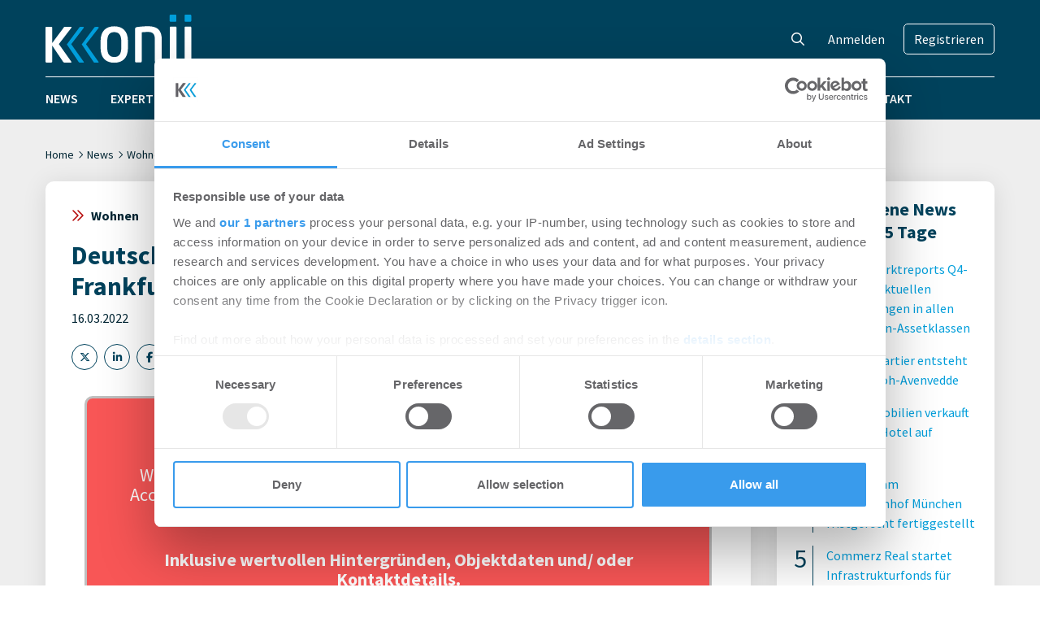

--- FILE ---
content_type: text/html; charset=UTF-8
request_url: https://www.konii.de/news/deutsche-investment-kauft-fur-rund-288-mio-eur-in-frankfurt-und-leipzig-202203166751/
body_size: 17836
content:
<!DOCTYPE html>
<html lang="de" prefix="og: https://ogp.me/ns#">
<head>
    <meta charset="UTF-8" />
	<meta name="viewport" content="width=device-width, initial-scale=1" />
	<script id="CookiebotConfiguration" type="application/json" data-cookieconsent="ignore">
	{
		"Frameworks": {
			"IABTCF2": {
				"AllowedVendors": [755],
				"AllowedGoogleACVendors": [],
				"AllowedPurposes": [],
				"AllowedSpecialPurposes": [],
				"AllowedFeatures": [],
				"AllowedSpecialFeatures": [],
		"VendorRestrictions": []
			}
		}
	}
</script>
<script type="text/javascript" data-cookieconsent="ignore">
	window.dataLayer = window.dataLayer || [];

	function gtag() {
		dataLayer.push(arguments);
	}

	gtag("consent", "default", {
		ad_personalization: "denied",
		ad_storage: "denied",
		ad_user_data: "denied",
		analytics_storage: "denied",
		functionality_storage: "denied",
		personalization_storage: "denied",
		security_storage: "granted",
		wait_for_update: 500,
	});
	gtag("set", "ads_data_redaction", true);
	</script>
<script type="text/javascript"
		id="Cookiebot"
		src="https://consent.cookiebot.com/uc.js"
		data-implementation="wp"
		data-cbid="372d4f9b-a129-4024-a0f7-21aa2e49b384"
			data-framework="TCFv2.2"
							data-blockingmode="auto"
	></script>

<!-- Suchmaschinen-Optimierung durch Rank Math PRO - https://rankmath.com/ -->
<title>Deutsche Investment kauft für rund 28,8 Mio. EUR in Frankfurt und Leipzig - Konii</title>
<meta name="description" content="Deutsche Investment erwirbt das „Two Eleven“ Portfolio aus den Gesellschaften BS Lebenswert GmbH und B‘ Wohnbar GmbH &amp; Co. KG des Münchner"/>
<meta name="robots" content="follow, index, max-snippet:-1, max-video-preview:-1, max-image-preview:large"/>
<link rel="canonical" href="https://www.konii.de/news/deutsche-investment-kauft-fur-rund-288-mio-eur-in-frankfurt-und-leipzig-202203166751/" />
<meta property="og:locale" content="de_DE" />
<meta property="og:type" content="article" />
<meta property="og:title" content="Deutsche Investment kauft für rund 28,8 Mio. EUR in Frankfurt und Leipzig - Konii" />
<meta property="og:description" content="Deutsche Investment erwirbt das „Two Eleven“ Portfolio aus den Gesellschaften BS Lebenswert GmbH und B‘ Wohnbar GmbH &amp; Co. KG des Münchner" />
<meta property="og:url" content="https://www.konii.de/news/deutsche-investment-kauft-fur-rund-288-mio-eur-in-frankfurt-und-leipzig-202203166751/" />
<meta property="og:site_name" content="Konii" />
<meta property="article:tag" content="BNP Paribas Real Estate" />
<meta property="article:tag" content="Deutsche Investment" />
<meta property="article:tag" content="Drees &amp; Sommer" />
<meta property="article:tag" content="Wohnimmobilien" />
<meta property="article:section" content="Wohnen" />
<meta property="article:published_time" content="2022-03-16T08:27:53+01:00" />
<meta name="twitter:card" content="summary_large_image" />
<meta name="twitter:title" content="Deutsche Investment kauft für rund 28,8 Mio. EUR in Frankfurt und Leipzig - Konii" />
<meta name="twitter:description" content="Deutsche Investment erwirbt das „Two Eleven“ Portfolio aus den Gesellschaften BS Lebenswert GmbH und B‘ Wohnbar GmbH &amp; Co. KG des Münchner" />
<meta name="twitter:label1" content="Verfasst von" />
<meta name="twitter:data1" content="Konii Redaktions-Team" />
<meta name="twitter:label2" content="Lesedauer" />
<meta name="twitter:data2" content="1 Minute" />
<script type="application/ld+json" class="rank-math-schema-pro">{"@context":"https://schema.org","@graph":[{"@type":"Organization","@id":"https://www.konii.de/#organization","name":"Konii","logo":{"@type":"ImageObject","@id":"https://www.konii.de/#logo","url":"https://www.konii.de/wp-content/uploads/2023/04/konii-logo.png","contentUrl":"https://www.konii.de/wp-content/uploads/2023/04/konii-logo.png","caption":"Konii","inLanguage":"de","width":"180","height":"84"}},{"@type":"WebSite","@id":"https://www.konii.de/#website","url":"https://www.konii.de","name":"Konii","publisher":{"@id":"https://www.konii.de/#organization"},"inLanguage":"de"},{"@type":"ImageObject","@id":"https://www.konii.de/wp-content/uploads/2023/04/konii-logo.png","url":"https://www.konii.de/wp-content/uploads/2023/04/konii-logo.png","width":"180","height":"84","inLanguage":"de"},{"@type":"WebPage","@id":"https://www.konii.de/news/deutsche-investment-kauft-fur-rund-288-mio-eur-in-frankfurt-und-leipzig-202203166751/#webpage","url":"https://www.konii.de/news/deutsche-investment-kauft-fur-rund-288-mio-eur-in-frankfurt-und-leipzig-202203166751/","name":"Deutsche Investment kauft f\u00fcr rund 28,8 Mio. EUR in Frankfurt und Leipzig - Konii","datePublished":"2022-03-16T08:27:53+01:00","dateModified":"2022-03-16T08:27:53+01:00","isPartOf":{"@id":"https://www.konii.de/#website"},"primaryImageOfPage":{"@id":"https://www.konii.de/wp-content/uploads/2023/04/konii-logo.png"},"inLanguage":"de"},{"@type":"Person","@id":"https://www.konii.de/author/redaktions-team-konii/","name":"Konii Redaktions-Team","url":"https://www.konii.de/author/redaktions-team-konii/","image":{"@type":"ImageObject","@id":"https://secure.gravatar.com/avatar/b1b3bd1a863c0d8c6f5da5a855bd4955014e4c173f68bd9abe2dbf1d822b1ab6?s=96&amp;d=mm&amp;r=g","url":"https://secure.gravatar.com/avatar/b1b3bd1a863c0d8c6f5da5a855bd4955014e4c173f68bd9abe2dbf1d822b1ab6?s=96&amp;d=mm&amp;r=g","caption":"Konii Redaktions-Team","inLanguage":"de"},"worksFor":{"@id":"https://www.konii.de/#organization"}},{"@type":"BlogPosting","headline":"Deutsche Investment kauft f\u00fcr rund 28,8 Mio. EUR in Frankfurt und Leipzig - Konii","datePublished":"2022-03-16T08:27:53+01:00","dateModified":"2022-03-16T08:27:53+01:00","articleSection":"Wohnen","author":{"@id":"https://www.konii.de/author/redaktions-team-konii/","name":"Konii Redaktions-Team"},"publisher":{"@id":"https://www.konii.de/#organization"},"description":"Deutsche Investment erwirbt das \u201eTwo Eleven\u201c Portfolio aus den Gesellschaften BS Lebenswert GmbH und B\u2018 Wohnbar GmbH &amp; Co. KG des M\u00fcnchner","name":"Deutsche Investment kauft f\u00fcr rund 28,8 Mio. EUR in Frankfurt und Leipzig - Konii","@id":"https://www.konii.de/news/deutsche-investment-kauft-fur-rund-288-mio-eur-in-frankfurt-und-leipzig-202203166751/#richSnippet","isPartOf":{"@id":"https://www.konii.de/news/deutsche-investment-kauft-fur-rund-288-mio-eur-in-frankfurt-und-leipzig-202203166751/#webpage"},"image":{"@id":"https://www.konii.de/wp-content/uploads/2023/04/konii-logo.png"},"inLanguage":"de","mainEntityOfPage":{"@id":"https://www.konii.de/news/deutsche-investment-kauft-fur-rund-288-mio-eur-in-frankfurt-und-leipzig-202203166751/#webpage"}}]}</script>
<!-- /Rank Math WordPress SEO Plugin -->

<link rel="alternate" title="oEmbed (JSON)" type="application/json+oembed" href="https://www.konii.de/wp-json/oembed/1.0/embed?url=https%3A%2F%2Fwww.konii.de%2Fnews%2Fdeutsche-investment-kauft-fur-rund-288-mio-eur-in-frankfurt-und-leipzig-202203166751%2F" />
<link rel="alternate" title="oEmbed (XML)" type="text/xml+oembed" href="https://www.konii.de/wp-json/oembed/1.0/embed?url=https%3A%2F%2Fwww.konii.de%2Fnews%2Fdeutsche-investment-kauft-fur-rund-288-mio-eur-in-frankfurt-und-leipzig-202203166751%2F&#038;format=xml" />
		<!-- This site uses the Google Analytics by MonsterInsights plugin v9.11.1 - Using Analytics tracking - https://www.monsterinsights.com/ -->
							<script src="//www.googletagmanager.com/gtag/js?id=G-W9PYWECZ41"  data-cfasync="false" data-wpfc-render="false" type="text/plain" data-cookieconsent="statistics" async></script>
			<script data-cfasync="false" data-wpfc-render="false" type="text/plain" data-cookieconsent="statistics">
				var mi_version = '9.11.1';
				var mi_track_user = true;
				var mi_no_track_reason = '';
								var MonsterInsightsDefaultLocations = {"page_location":"https:\/\/www.konii.de\/news\/deutsche-investment-kauft-fur-rund-288-mio-eur-in-frankfurt-und-leipzig-202203166751\/"};
								if ( typeof MonsterInsightsPrivacyGuardFilter === 'function' ) {
					var MonsterInsightsLocations = (typeof MonsterInsightsExcludeQuery === 'object') ? MonsterInsightsPrivacyGuardFilter( MonsterInsightsExcludeQuery ) : MonsterInsightsPrivacyGuardFilter( MonsterInsightsDefaultLocations );
				} else {
					var MonsterInsightsLocations = (typeof MonsterInsightsExcludeQuery === 'object') ? MonsterInsightsExcludeQuery : MonsterInsightsDefaultLocations;
				}

								var disableStrs = [
										'ga-disable-G-W9PYWECZ41',
									];

				/* Function to detect opted out users */
				function __gtagTrackerIsOptedOut() {
					for (var index = 0; index < disableStrs.length; index++) {
						if (document.cookie.indexOf(disableStrs[index] + '=true') > -1) {
							return true;
						}
					}

					return false;
				}

				/* Disable tracking if the opt-out cookie exists. */
				if (__gtagTrackerIsOptedOut()) {
					for (var index = 0; index < disableStrs.length; index++) {
						window[disableStrs[index]] = true;
					}
				}

				/* Opt-out function */
				function __gtagTrackerOptout() {
					for (var index = 0; index < disableStrs.length; index++) {
						document.cookie = disableStrs[index] + '=true; expires=Thu, 31 Dec 2099 23:59:59 UTC; path=/';
						window[disableStrs[index]] = true;
					}
				}

				if ('undefined' === typeof gaOptout) {
					function gaOptout() {
						__gtagTrackerOptout();
					}
				}
								window.dataLayer = window.dataLayer || [];

				window.MonsterInsightsDualTracker = {
					helpers: {},
					trackers: {},
				};
				if (mi_track_user) {
					function __gtagDataLayer() {
						dataLayer.push(arguments);
					}

					function __gtagTracker(type, name, parameters) {
						if (!parameters) {
							parameters = {};
						}

						if (parameters.send_to) {
							__gtagDataLayer.apply(null, arguments);
							return;
						}

						if (type === 'event') {
														parameters.send_to = monsterinsights_frontend.v4_id;
							var hookName = name;
							if (typeof parameters['event_category'] !== 'undefined') {
								hookName = parameters['event_category'] + ':' + name;
							}

							if (typeof MonsterInsightsDualTracker.trackers[hookName] !== 'undefined') {
								MonsterInsightsDualTracker.trackers[hookName](parameters);
							} else {
								__gtagDataLayer('event', name, parameters);
							}
							
						} else {
							__gtagDataLayer.apply(null, arguments);
						}
					}

					__gtagTracker('js', new Date());
					__gtagTracker('set', {
						'developer_id.dZGIzZG': true,
											});
					if ( MonsterInsightsLocations.page_location ) {
						__gtagTracker('set', MonsterInsightsLocations);
					}
										__gtagTracker('config', 'G-W9PYWECZ41', {"forceSSL":"true","anonymize_ip":"true","link_attribution":"true"} );
										window.gtag = __gtagTracker;										(function () {
						/* https://developers.google.com/analytics/devguides/collection/analyticsjs/ */
						/* ga and __gaTracker compatibility shim. */
						var noopfn = function () {
							return null;
						};
						var newtracker = function () {
							return new Tracker();
						};
						var Tracker = function () {
							return null;
						};
						var p = Tracker.prototype;
						p.get = noopfn;
						p.set = noopfn;
						p.send = function () {
							var args = Array.prototype.slice.call(arguments);
							args.unshift('send');
							__gaTracker.apply(null, args);
						};
						var __gaTracker = function () {
							var len = arguments.length;
							if (len === 0) {
								return;
							}
							var f = arguments[len - 1];
							if (typeof f !== 'object' || f === null || typeof f.hitCallback !== 'function') {
								if ('send' === arguments[0]) {
									var hitConverted, hitObject = false, action;
									if ('event' === arguments[1]) {
										if ('undefined' !== typeof arguments[3]) {
											hitObject = {
												'eventAction': arguments[3],
												'eventCategory': arguments[2],
												'eventLabel': arguments[4],
												'value': arguments[5] ? arguments[5] : 1,
											}
										}
									}
									if ('pageview' === arguments[1]) {
										if ('undefined' !== typeof arguments[2]) {
											hitObject = {
												'eventAction': 'page_view',
												'page_path': arguments[2],
											}
										}
									}
									if (typeof arguments[2] === 'object') {
										hitObject = arguments[2];
									}
									if (typeof arguments[5] === 'object') {
										Object.assign(hitObject, arguments[5]);
									}
									if ('undefined' !== typeof arguments[1].hitType) {
										hitObject = arguments[1];
										if ('pageview' === hitObject.hitType) {
											hitObject.eventAction = 'page_view';
										}
									}
									if (hitObject) {
										action = 'timing' === arguments[1].hitType ? 'timing_complete' : hitObject.eventAction;
										hitConverted = mapArgs(hitObject);
										__gtagTracker('event', action, hitConverted);
									}
								}
								return;
							}

							function mapArgs(args) {
								var arg, hit = {};
								var gaMap = {
									'eventCategory': 'event_category',
									'eventAction': 'event_action',
									'eventLabel': 'event_label',
									'eventValue': 'event_value',
									'nonInteraction': 'non_interaction',
									'timingCategory': 'event_category',
									'timingVar': 'name',
									'timingValue': 'value',
									'timingLabel': 'event_label',
									'page': 'page_path',
									'location': 'page_location',
									'title': 'page_title',
									'referrer' : 'page_referrer',
								};
								for (arg in args) {
																		if (!(!args.hasOwnProperty(arg) || !gaMap.hasOwnProperty(arg))) {
										hit[gaMap[arg]] = args[arg];
									} else {
										hit[arg] = args[arg];
									}
								}
								return hit;
							}

							try {
								f.hitCallback();
							} catch (ex) {
							}
						};
						__gaTracker.create = newtracker;
						__gaTracker.getByName = newtracker;
						__gaTracker.getAll = function () {
							return [];
						};
						__gaTracker.remove = noopfn;
						__gaTracker.loaded = true;
						window['__gaTracker'] = __gaTracker;
					})();
									} else {
										console.log("");
					(function () {
						function __gtagTracker() {
							return null;
						}

						window['__gtagTracker'] = __gtagTracker;
						window['gtag'] = __gtagTracker;
					})();
									}
			</script>
							<!-- / Google Analytics by MonsterInsights -->
		<style id='wp-img-auto-sizes-contain-inline-css' type='text/css'>
img:is([sizes=auto i],[sizes^="auto," i]){contain-intrinsic-size:3000px 1500px}
/*# sourceURL=wp-img-auto-sizes-contain-inline-css */
</style>
<link rel='stylesheet' id='wp-statistics-widgets/blocks-style-css' href='https://www.konii.de/wp-content/plugins/wp-statistics-widgets/assets//css/blocks.css?ver=6.9' type='text/css' media='all' />
<style id='wp-emoji-styles-inline-css' type='text/css'>

	img.wp-smiley, img.emoji {
		display: inline !important;
		border: none !important;
		box-shadow: none !important;
		height: 1em !important;
		width: 1em !important;
		margin: 0 0.07em !important;
		vertical-align: -0.1em !important;
		background: none !important;
		padding: 0 !important;
	}
/*# sourceURL=wp-emoji-styles-inline-css */
</style>
<style id='wp-block-library-inline-css' type='text/css'>
:root{--wp-block-synced-color:#7a00df;--wp-block-synced-color--rgb:122,0,223;--wp-bound-block-color:var(--wp-block-synced-color);--wp-editor-canvas-background:#ddd;--wp-admin-theme-color:#007cba;--wp-admin-theme-color--rgb:0,124,186;--wp-admin-theme-color-darker-10:#006ba1;--wp-admin-theme-color-darker-10--rgb:0,107,160.5;--wp-admin-theme-color-darker-20:#005a87;--wp-admin-theme-color-darker-20--rgb:0,90,135;--wp-admin-border-width-focus:2px}@media (min-resolution:192dpi){:root{--wp-admin-border-width-focus:1.5px}}.wp-element-button{cursor:pointer}:root .has-very-light-gray-background-color{background-color:#eee}:root .has-very-dark-gray-background-color{background-color:#313131}:root .has-very-light-gray-color{color:#eee}:root .has-very-dark-gray-color{color:#313131}:root .has-vivid-green-cyan-to-vivid-cyan-blue-gradient-background{background:linear-gradient(135deg,#00d084,#0693e3)}:root .has-purple-crush-gradient-background{background:linear-gradient(135deg,#34e2e4,#4721fb 50%,#ab1dfe)}:root .has-hazy-dawn-gradient-background{background:linear-gradient(135deg,#faaca8,#dad0ec)}:root .has-subdued-olive-gradient-background{background:linear-gradient(135deg,#fafae1,#67a671)}:root .has-atomic-cream-gradient-background{background:linear-gradient(135deg,#fdd79a,#004a59)}:root .has-nightshade-gradient-background{background:linear-gradient(135deg,#330968,#31cdcf)}:root .has-midnight-gradient-background{background:linear-gradient(135deg,#020381,#2874fc)}:root{--wp--preset--font-size--normal:16px;--wp--preset--font-size--huge:42px}.has-regular-font-size{font-size:1em}.has-larger-font-size{font-size:2.625em}.has-normal-font-size{font-size:var(--wp--preset--font-size--normal)}.has-huge-font-size{font-size:var(--wp--preset--font-size--huge)}.has-text-align-center{text-align:center}.has-text-align-left{text-align:left}.has-text-align-right{text-align:right}.has-fit-text{white-space:nowrap!important}#end-resizable-editor-section{display:none}.aligncenter{clear:both}.items-justified-left{justify-content:flex-start}.items-justified-center{justify-content:center}.items-justified-right{justify-content:flex-end}.items-justified-space-between{justify-content:space-between}.screen-reader-text{border:0;clip-path:inset(50%);height:1px;margin:-1px;overflow:hidden;padding:0;position:absolute;width:1px;word-wrap:normal!important}.screen-reader-text:focus{background-color:#ddd;clip-path:none;color:#444;display:block;font-size:1em;height:auto;left:5px;line-height:normal;padding:15px 23px 14px;text-decoration:none;top:5px;width:auto;z-index:100000}html :where(.has-border-color){border-style:solid}html :where([style*=border-top-color]){border-top-style:solid}html :where([style*=border-right-color]){border-right-style:solid}html :where([style*=border-bottom-color]){border-bottom-style:solid}html :where([style*=border-left-color]){border-left-style:solid}html :where([style*=border-width]){border-style:solid}html :where([style*=border-top-width]){border-top-style:solid}html :where([style*=border-right-width]){border-right-style:solid}html :where([style*=border-bottom-width]){border-bottom-style:solid}html :where([style*=border-left-width]){border-left-style:solid}html :where(img[class*=wp-image-]){height:auto;max-width:100%}:where(figure){margin:0 0 1em}html :where(.is-position-sticky){--wp-admin--admin-bar--position-offset:var(--wp-admin--admin-bar--height,0px)}@media screen and (max-width:600px){html :where(.is-position-sticky){--wp-admin--admin-bar--position-offset:0px}}

/*# sourceURL=wp-block-library-inline-css */
</style><style id='wp-block-heading-inline-css' type='text/css'>
h1:where(.wp-block-heading).has-background,h2:where(.wp-block-heading).has-background,h3:where(.wp-block-heading).has-background,h4:where(.wp-block-heading).has-background,h5:where(.wp-block-heading).has-background,h6:where(.wp-block-heading).has-background{padding:1.25em 2.375em}h1.has-text-align-left[style*=writing-mode]:where([style*=vertical-lr]),h1.has-text-align-right[style*=writing-mode]:where([style*=vertical-rl]),h2.has-text-align-left[style*=writing-mode]:where([style*=vertical-lr]),h2.has-text-align-right[style*=writing-mode]:where([style*=vertical-rl]),h3.has-text-align-left[style*=writing-mode]:where([style*=vertical-lr]),h3.has-text-align-right[style*=writing-mode]:where([style*=vertical-rl]),h4.has-text-align-left[style*=writing-mode]:where([style*=vertical-lr]),h4.has-text-align-right[style*=writing-mode]:where([style*=vertical-rl]),h5.has-text-align-left[style*=writing-mode]:where([style*=vertical-lr]),h5.has-text-align-right[style*=writing-mode]:where([style*=vertical-rl]),h6.has-text-align-left[style*=writing-mode]:where([style*=vertical-lr]),h6.has-text-align-right[style*=writing-mode]:where([style*=vertical-rl]){rotate:180deg}
/*# sourceURL=https://www.konii.de/wp-includes/blocks/heading/style.min.css */
</style>
<style id='wp-block-paragraph-inline-css' type='text/css'>
.is-small-text{font-size:.875em}.is-regular-text{font-size:1em}.is-large-text{font-size:2.25em}.is-larger-text{font-size:3em}.has-drop-cap:not(:focus):first-letter{float:left;font-size:8.4em;font-style:normal;font-weight:100;line-height:.68;margin:.05em .1em 0 0;text-transform:uppercase}body.rtl .has-drop-cap:not(:focus):first-letter{float:none;margin-left:.1em}p.has-drop-cap.has-background{overflow:hidden}:root :where(p.has-background){padding:1.25em 2.375em}:where(p.has-text-color:not(.has-link-color)) a{color:inherit}p.has-text-align-left[style*="writing-mode:vertical-lr"],p.has-text-align-right[style*="writing-mode:vertical-rl"]{rotate:180deg}
/*# sourceURL=https://www.konii.de/wp-includes/blocks/paragraph/style.min.css */
</style>
<style id='global-styles-inline-css' type='text/css'>
:root{--wp--preset--aspect-ratio--square: 1;--wp--preset--aspect-ratio--4-3: 4/3;--wp--preset--aspect-ratio--3-4: 3/4;--wp--preset--aspect-ratio--3-2: 3/2;--wp--preset--aspect-ratio--2-3: 2/3;--wp--preset--aspect-ratio--16-9: 16/9;--wp--preset--aspect-ratio--9-16: 9/16;--wp--preset--color--black: #000000;--wp--preset--color--cyan-bluish-gray: #abb8c3;--wp--preset--color--white: #ffffff;--wp--preset--color--pale-pink: #f78da7;--wp--preset--color--vivid-red: #cf2e2e;--wp--preset--color--luminous-vivid-orange: #ff6900;--wp--preset--color--luminous-vivid-amber: #fcb900;--wp--preset--color--light-green-cyan: #7bdcb5;--wp--preset--color--vivid-green-cyan: #00d084;--wp--preset--color--pale-cyan-blue: #8ed1fc;--wp--preset--color--vivid-cyan-blue: #0693e3;--wp--preset--color--vivid-purple: #9b51e0;--wp--preset--gradient--vivid-cyan-blue-to-vivid-purple: linear-gradient(135deg,rgb(6,147,227) 0%,rgb(155,81,224) 100%);--wp--preset--gradient--light-green-cyan-to-vivid-green-cyan: linear-gradient(135deg,rgb(122,220,180) 0%,rgb(0,208,130) 100%);--wp--preset--gradient--luminous-vivid-amber-to-luminous-vivid-orange: linear-gradient(135deg,rgb(252,185,0) 0%,rgb(255,105,0) 100%);--wp--preset--gradient--luminous-vivid-orange-to-vivid-red: linear-gradient(135deg,rgb(255,105,0) 0%,rgb(207,46,46) 100%);--wp--preset--gradient--very-light-gray-to-cyan-bluish-gray: linear-gradient(135deg,rgb(238,238,238) 0%,rgb(169,184,195) 100%);--wp--preset--gradient--cool-to-warm-spectrum: linear-gradient(135deg,rgb(74,234,220) 0%,rgb(151,120,209) 20%,rgb(207,42,186) 40%,rgb(238,44,130) 60%,rgb(251,105,98) 80%,rgb(254,248,76) 100%);--wp--preset--gradient--blush-light-purple: linear-gradient(135deg,rgb(255,206,236) 0%,rgb(152,150,240) 100%);--wp--preset--gradient--blush-bordeaux: linear-gradient(135deg,rgb(254,205,165) 0%,rgb(254,45,45) 50%,rgb(107,0,62) 100%);--wp--preset--gradient--luminous-dusk: linear-gradient(135deg,rgb(255,203,112) 0%,rgb(199,81,192) 50%,rgb(65,88,208) 100%);--wp--preset--gradient--pale-ocean: linear-gradient(135deg,rgb(255,245,203) 0%,rgb(182,227,212) 50%,rgb(51,167,181) 100%);--wp--preset--gradient--electric-grass: linear-gradient(135deg,rgb(202,248,128) 0%,rgb(113,206,126) 100%);--wp--preset--gradient--midnight: linear-gradient(135deg,rgb(2,3,129) 0%,rgb(40,116,252) 100%);--wp--preset--font-size--small: 13px;--wp--preset--font-size--medium: 20px;--wp--preset--font-size--large: 36px;--wp--preset--font-size--x-large: 42px;--wp--preset--spacing--20: 0.44rem;--wp--preset--spacing--30: 0.67rem;--wp--preset--spacing--40: 1rem;--wp--preset--spacing--50: 1.5rem;--wp--preset--spacing--60: 2.25rem;--wp--preset--spacing--70: 3.38rem;--wp--preset--spacing--80: 5.06rem;--wp--preset--shadow--natural: 6px 6px 9px rgba(0, 0, 0, 0.2);--wp--preset--shadow--deep: 12px 12px 50px rgba(0, 0, 0, 0.4);--wp--preset--shadow--sharp: 6px 6px 0px rgba(0, 0, 0, 0.2);--wp--preset--shadow--outlined: 6px 6px 0px -3px rgb(255, 255, 255), 6px 6px rgb(0, 0, 0);--wp--preset--shadow--crisp: 6px 6px 0px rgb(0, 0, 0);}:where(.is-layout-flex){gap: 0.5em;}:where(.is-layout-grid){gap: 0.5em;}body .is-layout-flex{display: flex;}.is-layout-flex{flex-wrap: wrap;align-items: center;}.is-layout-flex > :is(*, div){margin: 0;}body .is-layout-grid{display: grid;}.is-layout-grid > :is(*, div){margin: 0;}:where(.wp-block-columns.is-layout-flex){gap: 2em;}:where(.wp-block-columns.is-layout-grid){gap: 2em;}:where(.wp-block-post-template.is-layout-flex){gap: 1.25em;}:where(.wp-block-post-template.is-layout-grid){gap: 1.25em;}.has-black-color{color: var(--wp--preset--color--black) !important;}.has-cyan-bluish-gray-color{color: var(--wp--preset--color--cyan-bluish-gray) !important;}.has-white-color{color: var(--wp--preset--color--white) !important;}.has-pale-pink-color{color: var(--wp--preset--color--pale-pink) !important;}.has-vivid-red-color{color: var(--wp--preset--color--vivid-red) !important;}.has-luminous-vivid-orange-color{color: var(--wp--preset--color--luminous-vivid-orange) !important;}.has-luminous-vivid-amber-color{color: var(--wp--preset--color--luminous-vivid-amber) !important;}.has-light-green-cyan-color{color: var(--wp--preset--color--light-green-cyan) !important;}.has-vivid-green-cyan-color{color: var(--wp--preset--color--vivid-green-cyan) !important;}.has-pale-cyan-blue-color{color: var(--wp--preset--color--pale-cyan-blue) !important;}.has-vivid-cyan-blue-color{color: var(--wp--preset--color--vivid-cyan-blue) !important;}.has-vivid-purple-color{color: var(--wp--preset--color--vivid-purple) !important;}.has-black-background-color{background-color: var(--wp--preset--color--black) !important;}.has-cyan-bluish-gray-background-color{background-color: var(--wp--preset--color--cyan-bluish-gray) !important;}.has-white-background-color{background-color: var(--wp--preset--color--white) !important;}.has-pale-pink-background-color{background-color: var(--wp--preset--color--pale-pink) !important;}.has-vivid-red-background-color{background-color: var(--wp--preset--color--vivid-red) !important;}.has-luminous-vivid-orange-background-color{background-color: var(--wp--preset--color--luminous-vivid-orange) !important;}.has-luminous-vivid-amber-background-color{background-color: var(--wp--preset--color--luminous-vivid-amber) !important;}.has-light-green-cyan-background-color{background-color: var(--wp--preset--color--light-green-cyan) !important;}.has-vivid-green-cyan-background-color{background-color: var(--wp--preset--color--vivid-green-cyan) !important;}.has-pale-cyan-blue-background-color{background-color: var(--wp--preset--color--pale-cyan-blue) !important;}.has-vivid-cyan-blue-background-color{background-color: var(--wp--preset--color--vivid-cyan-blue) !important;}.has-vivid-purple-background-color{background-color: var(--wp--preset--color--vivid-purple) !important;}.has-black-border-color{border-color: var(--wp--preset--color--black) !important;}.has-cyan-bluish-gray-border-color{border-color: var(--wp--preset--color--cyan-bluish-gray) !important;}.has-white-border-color{border-color: var(--wp--preset--color--white) !important;}.has-pale-pink-border-color{border-color: var(--wp--preset--color--pale-pink) !important;}.has-vivid-red-border-color{border-color: var(--wp--preset--color--vivid-red) !important;}.has-luminous-vivid-orange-border-color{border-color: var(--wp--preset--color--luminous-vivid-orange) !important;}.has-luminous-vivid-amber-border-color{border-color: var(--wp--preset--color--luminous-vivid-amber) !important;}.has-light-green-cyan-border-color{border-color: var(--wp--preset--color--light-green-cyan) !important;}.has-vivid-green-cyan-border-color{border-color: var(--wp--preset--color--vivid-green-cyan) !important;}.has-pale-cyan-blue-border-color{border-color: var(--wp--preset--color--pale-cyan-blue) !important;}.has-vivid-cyan-blue-border-color{border-color: var(--wp--preset--color--vivid-cyan-blue) !important;}.has-vivid-purple-border-color{border-color: var(--wp--preset--color--vivid-purple) !important;}.has-vivid-cyan-blue-to-vivid-purple-gradient-background{background: var(--wp--preset--gradient--vivid-cyan-blue-to-vivid-purple) !important;}.has-light-green-cyan-to-vivid-green-cyan-gradient-background{background: var(--wp--preset--gradient--light-green-cyan-to-vivid-green-cyan) !important;}.has-luminous-vivid-amber-to-luminous-vivid-orange-gradient-background{background: var(--wp--preset--gradient--luminous-vivid-amber-to-luminous-vivid-orange) !important;}.has-luminous-vivid-orange-to-vivid-red-gradient-background{background: var(--wp--preset--gradient--luminous-vivid-orange-to-vivid-red) !important;}.has-very-light-gray-to-cyan-bluish-gray-gradient-background{background: var(--wp--preset--gradient--very-light-gray-to-cyan-bluish-gray) !important;}.has-cool-to-warm-spectrum-gradient-background{background: var(--wp--preset--gradient--cool-to-warm-spectrum) !important;}.has-blush-light-purple-gradient-background{background: var(--wp--preset--gradient--blush-light-purple) !important;}.has-blush-bordeaux-gradient-background{background: var(--wp--preset--gradient--blush-bordeaux) !important;}.has-luminous-dusk-gradient-background{background: var(--wp--preset--gradient--luminous-dusk) !important;}.has-pale-ocean-gradient-background{background: var(--wp--preset--gradient--pale-ocean) !important;}.has-electric-grass-gradient-background{background: var(--wp--preset--gradient--electric-grass) !important;}.has-midnight-gradient-background{background: var(--wp--preset--gradient--midnight) !important;}.has-small-font-size{font-size: var(--wp--preset--font-size--small) !important;}.has-medium-font-size{font-size: var(--wp--preset--font-size--medium) !important;}.has-large-font-size{font-size: var(--wp--preset--font-size--large) !important;}.has-x-large-font-size{font-size: var(--wp--preset--font-size--x-large) !important;}
/*# sourceURL=global-styles-inline-css */
</style>

<style id='classic-theme-styles-inline-css' type='text/css'>
/*! This file is auto-generated */
.wp-block-button__link{color:#fff;background-color:#32373c;border-radius:9999px;box-shadow:none;text-decoration:none;padding:calc(.667em + 2px) calc(1.333em + 2px);font-size:1.125em}.wp-block-file__button{background:#32373c;color:#fff;text-decoration:none}
/*# sourceURL=/wp-includes/css/classic-themes.min.css */
</style>
<link rel='stylesheet' id='wp-statistics-widgets-css' href='https://www.konii.de/wp-content/plugins/wp-statistics-widgets/assets/css/style.css?ver=6.9' type='text/css' media='all' />
<link rel='stylesheet' id='wp-statistics-widget-blocks-css' href='https://www.konii.de/wp-content/plugins/wp-statistics-widgets/assets/css/blocks.css?ver=6.9' type='text/css' media='all' />
<link rel='stylesheet' id='fontawesome-css' href='https://www.konii.de/wp-content/themes/konii/assets/fonts/fontawesome/css/all.min.css?ver=6.5.1' type='text/css' media='all' />
<link rel='stylesheet' id='mmenu-css' href='https://www.konii.de/wp-content/themes/konii/inc/vendor/mmenu/mmenu.css?ver=9.3.0' type='text/css' media='all' />
<link rel='stylesheet' id='konii-css' href='https://www.konii.de/wp-content/themes/konii/assets/css/main.css?ver=20260114' type='text/css' media='all' />
<link rel='stylesheet' id='simple-lightbox-css' href='https://www.konii.de/wp-content/themes/konii/inc/vendor/simple-lightbox/simple-lightbox.min.css?ver=2.14.1' type='text/css' media='all' />
<script type="text/javascript" src="https://www.konii.de/wp-content/plugins/google-analytics-premium/assets/js/frontend-gtag.min.js?ver=9.11.1" id="monsterinsights-frontend-script-js" async="async" data-wp-strategy="async"></script>
<script data-cfasync="false" data-wpfc-render="false" type="text/plain" data-cookieconsent="statistics" id='monsterinsights-frontend-script-js-extra'>/* <![CDATA[ */
var monsterinsights_frontend = {"js_events_tracking":"true","download_extensions":"doc,pdf,ppt,zip,xls,docx,pptx,xlsx","inbound_paths":"[{\"path\":\"\\\/go\\\/\",\"label\":\"affiliate\"},{\"path\":\"\\\/recommend\\\/\",\"label\":\"affiliate\"}]","home_url":"https:\/\/www.konii.de","hash_tracking":"false","v4_id":"G-W9PYWECZ41"};/* ]]> */
</script>
<script type="text/javascript" src="https://www.konii.de/wp-content/plugins/wp-statistics/assets/js/chartjs/chart.umd.min.js?ver=3.5.1" id="wp-statistics-widget-chartjs-js"></script>
<script type="text/javascript" src="https://www.konii.de/wp-includes/js/jquery/jquery.min.js?ver=3.7.1" id="jquery-core-js"></script>
<script type="text/javascript" src="https://www.konii.de/wp-includes/js/jquery/jquery-migrate.min.js?ver=3.4.1" id="jquery-migrate-js"></script>
<script type="text/javascript" id="my_ajax_script-js-before">
/* <![CDATA[ */
const PHPVARS = {"ajaxurl":"https:\/\/www.konii.de\/wp-admin\/admin-ajax.php"}
//# sourceURL=my_ajax_script-js-before
/* ]]> */
</script>
<script type="text/javascript" src="https://www.konii.de/wp-content/themes/konii/assets/js/ajax.js?ver=130320240833" id="my_ajax_script-js"></script>
<script type="text/javascript" src="https://www.konii.de/wp-includes/js/jquery/ui/core.min.js?ver=1.13.3" id="jquery-ui-core-js"></script>
<script type="text/javascript" src="https://www.konii.de/wp-includes/js/jquery/ui/mouse.min.js?ver=1.13.3" id="jquery-ui-mouse-js"></script>
<script type="text/javascript" src="https://www.konii.de/wp-includes/js/jquery/ui/sortable.min.js?ver=1.13.3" id="jquery-ui-sortable-js"></script>
<script type="text/javascript" src="https://www.konii.de/wp-includes/js/jquery/ui/resizable.min.js?ver=1.13.3" id="jquery-ui-resizable-js"></script>
<script type="text/javascript" src="https://www.konii.de/wp-content/plugins/advanced-custom-fields-pro/assets/build/js/acf.min.js?ver=6.7.0.2" id="acf-js"></script>
<script type="text/javascript" src="https://www.konii.de/wp-includes/js/dist/dom-ready.min.js?ver=f77871ff7694fffea381" id="wp-dom-ready-js"></script>
<script type="text/javascript" src="https://www.konii.de/wp-includes/js/dist/hooks.min.js?ver=dd5603f07f9220ed27f1" id="wp-hooks-js"></script>
<script type="text/javascript" src="https://www.konii.de/wp-includes/js/dist/i18n.min.js?ver=c26c3dc7bed366793375" id="wp-i18n-js"></script>
<script type="text/javascript" id="wp-i18n-js-after">
/* <![CDATA[ */
wp.i18n.setLocaleData( { 'text direction\u0004ltr': [ 'ltr' ] } );
//# sourceURL=wp-i18n-js-after
/* ]]> */
</script>
<script type="text/javascript" id="wp-a11y-js-translations">
/* <![CDATA[ */
( function( domain, translations ) {
	var localeData = translations.locale_data[ domain ] || translations.locale_data.messages;
	localeData[""].domain = domain;
	wp.i18n.setLocaleData( localeData, domain );
} )( "default", {"translation-revision-date":"2026-01-15 01:08:34+0000","generator":"GlotPress\/4.0.3","domain":"messages","locale_data":{"messages":{"":{"domain":"messages","plural-forms":"nplurals=2; plural=n != 1;","lang":"de"},"Notifications":["Benachrichtigungen"]}},"comment":{"reference":"wp-includes\/js\/dist\/a11y.js"}} );
//# sourceURL=wp-a11y-js-translations
/* ]]> */
</script>
<script type="text/javascript" src="https://www.konii.de/wp-includes/js/dist/a11y.min.js?ver=cb460b4676c94bd228ed" id="wp-a11y-js"></script>
<script type="text/javascript" src="https://www.konii.de/wp-content/plugins/advanced-custom-fields-pro/assets/build/js/acf-input.min.js?ver=6.7.0.2" id="acf-input-js"></script>
<link rel="https://api.w.org/" href="https://www.konii.de/wp-json/" /><link rel="alternate" title="JSON" type="application/json" href="https://www.konii.de/wp-json/wp/v2/posts/72961" /><link rel="EditURI" type="application/rsd+xml" title="RSD" href="https://www.konii.de/xmlrpc.php?rsd" />
<meta name="generator" content="WordPress 6.9" />
<link rel='shortlink' href='https://www.konii.de/?p=72961' />

<!-- This site is using AdRotate Professional v5.26.2 to display their advertisements - https://ajdg.solutions/ -->
<!-- AdRotate CSS -->
<style type="text/css" media="screen">
	.g { margin:0px; padding:0px; overflow:hidden; line-height:1; zoom:1; }
	.g img { height:auto; }
	.g-col { position:relative; float:left; }
	.g-col:first-child { margin-left: 0; }
	.g-col:last-child { margin-right: 0; }
	.g-wall { display:block; position:fixed; left:0; top:0; width:100%; height:100%; z-index:-1; }
	.woocommerce-page .g, .bbpress-wrapper .g { margin: 20px auto; clear:both; }
	.g-1 { margin:0px 0px 0px 0px; width:100%; max-width:1168px; height:100%; max-height:500px; }
	.g-4 { margin:0px 0px 0px 0px; width:100%; max-width:268px; height:100%; max-height:550px; }
	.g-29 {  margin: 0 auto; }
	@media only screen and (max-width: 480px) {
		.g-col, .g-dyn, .g-single { width:100%; margin-left:0; margin-right:0; }
		.woocommerce-page .g, .bbpress-wrapper .g { margin: 10px auto; }
	}
</style>
<!-- /AdRotate CSS -->

<!-- Analytics by WP Statistics - https://wp-statistics.com -->
<link rel="canonical" href="https://www.konii.de/news/deutsche-investment-kauft-fur-rund-288-mio-eur-in-frankfurt-und-leipzig-202203166751/" /><link rel="icon" href="https://www.konii.de/wp-content/uploads/2023/06/cropped-android-chrome-512x512-1-32x32.png" sizes="32x32" />
<link rel="icon" href="https://www.konii.de/wp-content/uploads/2023/06/cropped-android-chrome-512x512-1-192x192.png" sizes="192x192" />
<link rel="apple-touch-icon" href="https://www.konii.de/wp-content/uploads/2023/06/cropped-android-chrome-512x512-1-180x180.png" />
<meta name="msapplication-TileImage" content="https://www.konii.de/wp-content/uploads/2023/06/cropped-android-chrome-512x512-1-270x270.png" />
</head>
<body class="wp-singular post-template-default single single-post postid-72961 single-format-standard wp-embed-responsive wp-theme-konii">
        <div id="page" >
                <header>
            <div class="header-container container-lg">
                <div class="logo-and-meta">
                    <a href="/"><img src="https://www.konii.de/wp-content/themes/konii/assets/images/konii-header-logo.png" alt=""></a>
                    <div class="konii-search-box guest-search">
                        <form action="/suche">
							<input type="text" name="_search">
						</form>
						<i class="fa-regular fa-magnifying-glass"></i>
					</div>
                                            <div class="konii-login-register">
                            <a href="/login">Anmelden</a>
                            <a class="register-btn" target="_blank" href="/registrierung/">Registrieren</a>
                        </div>
                        <mm-burger menu="guest-navigation" fx="squeeze" ease="elastic" id="toggle-main-nav" class="toggle-user-nav"></mm-burger>
                                    </div>
                <hr>
                <div class="navigation">
                    <nav id="header-navigation" class="menu-hauptmenue-container"><ul id="menu-hauptmenue" class="menu"><li id="menu-item-3095" class="menu-item menu-item-type-post_type menu-item-object-page current_page_parent menu-item-3095"><a href="https://www.konii.de/news/">News</a></li>
<li id="menu-item-2781" class="menu-item menu-item-type-post_type menu-item-object-page menu-item-2781"><a href="https://www.konii.de/blogs/">Experten-Blogs</a></li>
<li id="menu-item-162809" class="menu-item menu-item-type-post_type menu-item-object-page menu-item-162809"><a href="https://www.konii.de/podcast/">Kaffeepause</a></li>
<li id="menu-item-3102" class="menu-item menu-item-type-post_type menu-item-object-page menu-item-3102"><a href="https://www.konii.de/unternehmen/">Unternehmen</a></li>
<li id="menu-item-2967" class="menu-item menu-item-type-post_type menu-item-object-page menu-item-2967"><a href="https://www.konii.de/jobs-finden/">Jobs</a></li>
<li id="menu-item-2964" class="menu-item menu-item-type-post_type menu-item-object-page menu-item-2964"><a href="https://www.konii.de/events/">Events</a></li>
<li id="menu-item-147827" class="menu-item menu-item-type-post_type menu-item-object-page menu-item-147827"><a href="https://www.konii.de/maincircle/">Main Circle</a></li>
<li id="menu-item-3123" class="menu-item menu-item-type-post_type menu-item-object-page menu-item-3123"><a href="https://www.konii.de/leistungen/">Unsere Leistungen</a></li>
<li id="menu-item-411" class="menu-item menu-item-type-post_type menu-item-object-page menu-item-411"><a href="https://www.konii.de/kontakt/">Kontakt</a></li>
</ul></nav>                </div>
            </div>
        </header>
        <main><div class="container-lg">
            <div class="news-breadcrump">
            <a href="/">Home</a>
                            <i class="fa-regular fa-chevron-right"></i><a href="/news">News</a>
                                                            <i class="fa-regular fa-chevron-right"></i><a href="https://www.konii.de/news/category/wohnen/">Wohnen</a>
                                                                        
            
            
                    </div>
                  
            <div class="single-post-grid">
                <main>
                    <div class="box">
                        <div class="post-content">
                                        <div class="category-string">
                <i class="fa-regular fa-chevrons-right" style="color:#B30000"></i>
                Wohnen                            </div>
                                        <h1>Deutsche Investment kauft für rund 28,8 Mio. EUR in Frankfurt und Leipzig</h1>                                                        <div class="location-date">
                                                                16.03.2022                            </div>
                            <div class="post-share">
                                <ul>
                                    <li><a class="a-twitter" target="_blank" href="https://twitter.com/intent/tweet?text=Deutsche Investment kauft für rund 28,8 Mio. EUR in Frankfurt und Leipzig&url=https://www.konii.de/news/deutsche-investment-kauft-fur-rund-288-mio-eur-in-frankfurt-und-leipzig-202203166751/"><i class="fa-brands fa-x-twitter"></i></a></li>
                                    <li><a class="a-linkedin" target="_blank" href="https://www.linkedin.com/sharing/share-offsite/?url=https://www.konii.de/news/deutsche-investment-kauft-fur-rund-288-mio-eur-in-frankfurt-und-leipzig-202203166751/"><i class="fa-brands fa-linkedin-in"></i></a></li>
                                    <li><a class="a-facebook" target="_blank" href="https://www.facebook.com/sharer/sharer.php?u=https://www.konii.de/news/deutsche-investment-kauft-fur-rund-288-mio-eur-in-frankfurt-und-leipzig-202203166751/"><i class="fa-brands fa-facebook-f"></i></a></li>
                                    <li><a class="a-xing" target="_blank" href="https://www.xing.com/spi/shares/new?url=https://www.konii.de/news/deutsche-investment-kauft-fur-rund-288-mio-eur-in-frankfurt-und-leipzig-202203166751/"><i class="fa-brands fa-xing"></i></a></li>
                                    <li><a class="a-mail" href="mailto:?subject=I'd like to share a link with you&body=https://www.konii.de/news/deutsche-investment-kauft-fur-rund-288-mio-eur-in-frankfurt-und-leipzig-202203166751/"><i class="fa-solid fa-envelope"></i></a></li>
                                </ul>
                            </div>
                                                                                            <div class="read-more-box">
            <div class="title">Login für den ganzen Artikel</div>
            <div class="subtitle">
                Wenn noch nicht registriert, erstellen Sie sich jetzt Ihren kostenlosen Account, um
                auf die neusten Nachrichten aus der Immobilienwirtschaft und unser umfassendes Nachrichtenarchiv zuzugreifen.
            </div>
            <div class="subtitle">Inklusive wertvollen Hintergründen, Objektdaten und/ oder
                Kontaktdetails.</div>
            <a class="btn-outline btn-block" href="/registrierung" target="_blank">Kostenlos anmelden<i
                    class="fa-regular fa-chevrons-right"></i></a>
        </div>
                                                                                                    <div class="tag-list">
                                <span class="konii-tag"><a href="https://www.konii.de/news/tag/bnp-paribas-real-estate/" rel="tag">BNP Paribas Real Estate</a></span><span class="konii-tag"><a href="https://www.konii.de/news/tag/deutsche-investment/" rel="tag">Deutsche Investment</a></span><span class="konii-tag"><a href="https://www.konii.de/news/tag/drees-sommer/" rel="tag">Drees &amp; Sommer</a></span><span class="konii-tag"><a href="https://www.konii.de/news/tag/wohnimmobilien/" rel="tag">Wohnimmobilien</a></span>                            </div>
                            
                            <div class="post-footer">
                                                                                                <a href="https://www.konii.de/unternehmen/konii-gmbh/impressum/">Impressum</a>
                            </div>
                        </div>
                    </div>
                                    </main>
                <aside>
                    
                    

                                        
                                        
                    
                    <div class="box most-read-box"><h3>Meistgelesene News der letzten 5 Tage</h3><ol><li><a href="https://www.konii.de/news/update-marktreports-q4-2025-die-aktuellen-entwicklungen-in-allen-immobilien-assetklassen-copy/">Update Marktreports Q4-2025: Die aktuellen Entwicklungen in allen Immobilien-Assetklassen</a></li><li><a href="https://www.konii.de/news/avenia-quartier-entsteht-in-guetersloh-avenvedde/">Avenia-Quartier entsteht in Gütersloh-Avenvedde</a></li><li><a href="https://www.konii.de/news/deka-immobilien-verkauft-5-sterne-hotel-auf-mallorca/">Deka Immobilien verkauft 5-Sterne-Hotel auf Mallorca</a></li><li><a href="https://www.konii.de/news/b-munich-am-hauptbahnhof-muenchen-fristgerecht-fertiggestellt/">B.munich am Hauptbahnhof München fristgerecht fertiggestellt</a></li><li><a href="https://www.konii.de/news/commerz-real-startet-infrastrukturfonds-fuer-privatanleger/">Commerz Real startet Infrastrukturfonds für Privatanleger </a></li></ol></div>
                            <div class="detail-cta">
            Für mehr Wahrnehmung in der Branche.            <a href="/registrierung/">Ihre News veröffentlichen Sie hier kostenlos</a>
        </div>
                            <!-- Entweder gibt es keine banner, oder die banner sind deaktiviert oder hier nicht entsprechend eingestellt! -->                </aside>

                
                                        <div class="grid-item-full">
                            <div class="box related-posts-box">
                                <h3>Das könnte Dich auch interessieren</h3>
                                <div class="related-posts-grid">
                                                                            <a href="https://www.konii.de/news/gebaeude-klimarechner-zur-oekologischen-bewertung-online/" class="related-post-item">
                                            <img width="2560" height="1062" src="https://www.konii.de/wp-content/uploads/2026/01/G-Kr_Logo-01-scaled.jpg" class="thumbnail wp-post-image" alt="" decoding="async" fetchpriority="high" srcset="https://www.konii.de/wp-content/uploads/2026/01/G-Kr_Logo-01-scaled.jpg 2560w, https://www.konii.de/wp-content/uploads/2026/01/G-Kr_Logo-01-300x124.jpg 300w, https://www.konii.de/wp-content/uploads/2026/01/G-Kr_Logo-01-1024x425.jpg 1024w, https://www.konii.de/wp-content/uploads/2026/01/G-Kr_Logo-01-768x319.jpg 768w, https://www.konii.de/wp-content/uploads/2026/01/G-Kr_Logo-01-1536x637.jpg 1536w, https://www.konii.de/wp-content/uploads/2026/01/G-Kr_Logo-01-2048x850.jpg 2048w" sizes="(max-width: 2560px) 100vw, 2560px" />                                            <div>
                                                <h4>Gebäude-Klimarechner zur ökologischen Bewertung des Bestands online</h4>
                                                <div class="related-meta">
                                                            <div class="category-string">
            <i class="fa-regular fa-chevrons-right" style="color:#005580"></i>Unternehmen                    </div>
         - 
                                                    <span class="date">21.01.2026</span>
                                                </div>
                                                <p>Login für den ganzen Artikel Wenn noch nicht registriert, erstellen Sie sich jetzt Ihren kostenlosen Account, um auf die neusten ...</p>
                                            </div>
                                        </a>
                                                                            <a href="https://www.konii.de/news/in-schweinfurt-und-passau-haben-mietinteressenten-ein-breiteres-angebot-an-mietwohnungen-unter-12-e-m%c2%b2/" class="related-post-item">
                                            <img width="1168" height="777" src="https://www.konii.de/wp-content/uploads/2023/04/Wohnen_iStock-851924668.jpg" class="thumbnail" alt="" decoding="async" srcset="https://www.konii.de/wp-content/uploads/2023/04/Wohnen_iStock-851924668.jpg 1168w, https://www.konii.de/wp-content/uploads/2023/04/Wohnen_iStock-851924668-300x200.jpg 300w, https://www.konii.de/wp-content/uploads/2023/04/Wohnen_iStock-851924668-1024x681.jpg 1024w, https://www.konii.de/wp-content/uploads/2023/04/Wohnen_iStock-851924668-768x511.jpg 768w" sizes="(max-width: 1168px) 100vw, 1168px" />                                            <div>
                                                <h4>In Schweinfurt und Passau haben Mietinteressenten ein breiteres Angebot an Mietwohnungen unter 12 €/m²</h4>
                                                <div class="related-meta">
                                                            <div class="category-string">
            <i class="fa-regular fa-chevrons-right" style="color:#B30000"></i>Wohnen             | Märkte        </div>
         - 
                                                    <span class="date">21.01.2026</span>
                                                </div>
                                                <p>IVD-Institut analysiert die Angebotsmieten in den bayerischen Mittelstädten</p>
                                            </div>
                                        </a>
                                                                            <a href="https://www.konii.de/news/schwaebisch-gmuend-und-villingen-schwenningen-mit-besonders-hohem-angebot-an-mietwohnungen-unter-12-e-m%c2%b2/" class="related-post-item">
                                            <img width="1168" height="777" src="https://www.konii.de/wp-content/uploads/2023/04/Wohnen_iStock-851924668.jpg" class="thumbnail" alt="" decoding="async" srcset="https://www.konii.de/wp-content/uploads/2023/04/Wohnen_iStock-851924668.jpg 1168w, https://www.konii.de/wp-content/uploads/2023/04/Wohnen_iStock-851924668-300x200.jpg 300w, https://www.konii.de/wp-content/uploads/2023/04/Wohnen_iStock-851924668-1024x681.jpg 1024w, https://www.konii.de/wp-content/uploads/2023/04/Wohnen_iStock-851924668-768x511.jpg 768w" sizes="(max-width: 1168px) 100vw, 1168px" />                                            <div>
                                                <h4>Schwäbisch Gmünd und Villingen-Schwenningen mit besonders hohem Angebot an Mietwohnungen unter 12 €/m²</h4>
                                                <div class="related-meta">
                                                            <div class="category-string">
            <i class="fa-regular fa-chevrons-right" style="color:#B30000"></i>Wohnen             | Studien        </div>
         - 
                                                    <span class="date">21.01.2026</span>
                                                </div>
                                                <p>IVD-Institut analysiert die Angebotsmieten in den Mittelstädten Baden-Württembergs</p>
                                            </div>
                                        </a>
                                                                            <a href="https://www.konii.de/news/wohngroup-mit-umsatzpipeline-von-280-millionen-euro-bis-2031/" class="related-post-item">
                                            <img width="2560" height="1440" src="https://www.konii.de/wp-content/uploads/2026/01/heise.flats-Erding-e03572c0c325c22d0cf2b965ab648323-scaled.jpg" class="thumbnail wp-post-image" alt="" decoding="async" loading="lazy" srcset="https://www.konii.de/wp-content/uploads/2026/01/heise.flats-Erding-e03572c0c325c22d0cf2b965ab648323-scaled.jpg 2560w, https://www.konii.de/wp-content/uploads/2026/01/heise.flats-Erding-e03572c0c325c22d0cf2b965ab648323-300x169.jpg 300w, https://www.konii.de/wp-content/uploads/2026/01/heise.flats-Erding-e03572c0c325c22d0cf2b965ab648323-1024x576.jpg 1024w, https://www.konii.de/wp-content/uploads/2026/01/heise.flats-Erding-e03572c0c325c22d0cf2b965ab648323-768x432.jpg 768w, https://www.konii.de/wp-content/uploads/2026/01/heise.flats-Erding-e03572c0c325c22d0cf2b965ab648323-1536x864.jpg 1536w, https://www.konii.de/wp-content/uploads/2026/01/heise.flats-Erding-e03572c0c325c22d0cf2b965ab648323-2048x1152.jpg 2048w" sizes="auto, (max-width: 2560px) 100vw, 2560px" />                                            <div>
                                                <h4>WOHNGROUP mit Umsatzpipeline von 280 Millionen Euro bis 2031</h4>
                                                <div class="related-meta">
                                                            <div class="category-string">
            <i class="fa-regular fa-chevrons-right" style="color:#B30000"></i>Wohnen             | Unternehmen        </div>
         - 
                                                    <span class="date">21.01.2026</span>
                                                </div>
                                                <p>Login für den ganzen Artikel Wenn noch nicht registriert, erstellen Sie sich jetzt Ihren kostenlosen Account, um auf die neusten ...</p>
                                            </div>
                                        </a>
                                                                            <a href="https://www.konii.de/news/livory-erhaelt-baugenehmigung-fuer-wohnbauprojekt-mit-140-neuen-mietwohnungen-fuer-berlin/" class="related-post-item">
                                            <img width="2560" height="1917" src="https://www.konii.de/wp-content/uploads/2026/01/vcsPRAsset_3698610_519166_14085c2f-d8db-460e-bfa0-728ed3751e76_0-scaled.jpg" class="thumbnail wp-post-image" alt="" decoding="async" loading="lazy" srcset="https://www.konii.de/wp-content/uploads/2026/01/vcsPRAsset_3698610_519166_14085c2f-d8db-460e-bfa0-728ed3751e76_0-scaled.jpg 2560w, https://www.konii.de/wp-content/uploads/2026/01/vcsPRAsset_3698610_519166_14085c2f-d8db-460e-bfa0-728ed3751e76_0-300x225.jpg 300w, https://www.konii.de/wp-content/uploads/2026/01/vcsPRAsset_3698610_519166_14085c2f-d8db-460e-bfa0-728ed3751e76_0-1024x767.jpg 1024w, https://www.konii.de/wp-content/uploads/2026/01/vcsPRAsset_3698610_519166_14085c2f-d8db-460e-bfa0-728ed3751e76_0-768x575.jpg 768w, https://www.konii.de/wp-content/uploads/2026/01/vcsPRAsset_3698610_519166_14085c2f-d8db-460e-bfa0-728ed3751e76_0-1536x1150.jpg 1536w, https://www.konii.de/wp-content/uploads/2026/01/vcsPRAsset_3698610_519166_14085c2f-d8db-460e-bfa0-728ed3751e76_0-2048x1534.jpg 2048w" sizes="auto, (max-width: 2560px) 100vw, 2560px" />                                            <div>
                                                <h4>Livory erhält Baugenehmigung für Wohnbauprojekt mit 140 neuen Mietwohnungen für Berlin </h4>
                                                <div class="related-meta">
                                                            <div class="category-string">
            <i class="fa-regular fa-chevrons-right" style="color:#B30000"></i>Wohnen             | Projekte        </div>
         - 
                                                    <span class="date">21.01.2026</span>
                                                </div>
                                                <p>Login für den ganzen Artikel Wenn noch nicht registriert, erstellen Sie sich jetzt Ihren kostenlosen Account, um auf die neusten ...</p>
                                            </div>
                                        </a>
                                                                            <a href="https://www.konii.de/news/avison-young-vermittelt-gruenderzeit-miethaus-in-top-kiezlage-von-berlin-prenzlauer-berg/" class="related-post-item">
                                            <img width="1168" height="777" src="https://www.konii.de/wp-content/uploads/2023/04/Wohnen_iStock-851924668.jpg" class="thumbnail" alt="" decoding="async" loading="lazy" srcset="https://www.konii.de/wp-content/uploads/2023/04/Wohnen_iStock-851924668.jpg 1168w, https://www.konii.de/wp-content/uploads/2023/04/Wohnen_iStock-851924668-300x200.jpg 300w, https://www.konii.de/wp-content/uploads/2023/04/Wohnen_iStock-851924668-1024x681.jpg 1024w, https://www.konii.de/wp-content/uploads/2023/04/Wohnen_iStock-851924668-768x511.jpg 768w" sizes="auto, (max-width: 1168px) 100vw, 1168px" />                                            <div>
                                                <h4>Avison Young vermittelt Gründerzeit-Miethaus in Top-Kiezlage von Berlin-Prenzlauer Berg</h4>
                                                <div class="related-meta">
                                                            <div class="category-string">
            <i class="fa-regular fa-chevrons-right" style="color:#B30000"></i>Wohnen             | Deals Kauf        </div>
         - 
                                                    <span class="date">21.01.2026</span>
                                                </div>
                                                <p>Login für den ganzen Artikel Wenn noch nicht registriert, erstellen Sie sich jetzt Ihren kostenlosen Account, um auf die neusten ...</p>
                                            </div>
                                        </a>
                                                                    </div>
                            </div>
                        </div>
                        
                                    <div class="grid-item-full">
                        <p class="hint">
                            Für die obenstehenden Pressemitteilungen, das angezeigte Event bzw. das Stellenangebot sowie für das angezeigte Bild- und Tonmaterial ist die jeweils angegebene Quelle bzw. Kontakt verantwortlich. Bitte klären Sie vor einer Weiterverwendung urheberrechtliche Fragen mit der angegebenen Quelle bzw. Kontakt.
                        </p>
                    </div>
                            </div>
            </div>
<script
      src="https://maps.googleapis.com/maps/api/js?key=AIzaSyCXi5zlQCz8aG4jeRv0WlMUXy6UX4NRCTw&callback=initMap&v=weekly"
      defer
    ></script>
        </main><!-- #main -->
        <div class="divided-background">
    <div class="container-lg">
        <div class="footer-cta-boxes">
            <div class="footer-box">
                <h3>Kostenlosen Newsletter abonnieren</h3>
                <p>
                    Erhalte hier täglich, als erstes von uns, die wichtigsten <b>Immobilien-Nachrichten</b> direkt in Dein Postfach.
                </p>
                <a class="btn btn-outline btn-inverse" href="/newsletter-abonnieren">JETZT NEWSLETTER ABONNIEREN&nbsp;<i class="fa-regular fa-chevron-right"></i></a>
            </div>
            <div class="footer-box">
                <h3>Kostenlos registrieren</h3>
                <p>
                    Registrieren Sie sich jetzt kostenlos um alle Vorteile von Konii nutzen zu können!
                </p>
                <a class="btn btn-outline btn-inverse" href="/registrierung">REGISTRIEREN <i class="fa-regular fa-chevron-right"></i></a>
            </div>
        </div>
    </div>
</div>        <footer>
            <div class="container-lg">
                <nav id="footer-navigation-1" class="menu-footer-1-container"><ul id="menu-footer-1" class="menu"><li id="menu-item-407" class="menu-item menu-item-type-post_type menu-item-object-page menu-item-407"><a href="https://www.konii.de/impressum/">Impressum</a></li>
<li id="menu-item-3510" class="menu-item menu-item-type-post_type menu-item-object-page menu-item-3510"><a href="https://www.konii.de/agb/">AGB</a></li>
<li id="menu-item-3512" class="menu-item menu-item-type-post_type menu-item-object-page menu-item-privacy-policy menu-item-3512"><a rel="privacy-policy" href="https://www.konii.de/datenschutzerklaerung/">Datenschutzerklärung</a></li>
</ul></nav><nav id="footer-navigation-2" class="menu-footer-2-container"><ul id="menu-footer-2" class="menu"><li id="menu-item-89520" class="menu-item menu-item-type-custom menu-item-object-custom menu-item-89520"><a href="https://www.konii.de/mediadaten">Mediadaten</a></li>
<li id="menu-item-11273" class="menu-item menu-item-type-custom menu-item-object-custom menu-item-11273"><a href="/newsletter-archiv">Newsletter-Archiv</a></li>
<li id="menu-item-91894" class="menu-item menu-item-type-post_type menu-item-object-page menu-item-91894"><a href="https://www.konii.de/redaktion/">Redaktion</a></li>
<li id="menu-item-157056" class="menu-item menu-item-type-custom menu-item-object-custom menu-item-157056"><a href="https://www.konii.de/konii-schnell-erklaert/">Konii schnell erklärt</a></li>
</ul></nav>                <div class="d-flex justify-content-center py-5">© 2026 konii-GmbH</div>
                <div class="d-flex justify-content-center social-media">
                    <a href="https://twitter.com/Konii_de" target="_blank"><i class="fab fa-x-twitter"></i></a>
                    <a href="https://www.xing.com/news/pages/konii-de-309" target="_blank"><i class="fab fa-xing"></i></a>
                    <a href="https://www.facebook.com/immobilienwirtschaft.konii/?fref=ts" target="_blank"><i class="fab fa-square-facebook"></i></a>
                    <a href="https://de.linkedin.com/company/konii-de" target="_blank"><i class="fab fa-linkedin"></i></a>
                </div>
            </div>

                            <nav id="guest-navigation">
                    <div id="panel-mobile-nav" class="menu-hauptmenue-container"><ul id="menu-hauptmenue-1" class="menu"><li class="menu-item menu-item-type-post_type menu-item-object-page current_page_parent menu-item-3095"><a href="https://www.konii.de/news/">News</a></li>
<li class="menu-item menu-item-type-post_type menu-item-object-page menu-item-2781"><a href="https://www.konii.de/blogs/">Experten-Blogs</a></li>
<li class="menu-item menu-item-type-post_type menu-item-object-page menu-item-162809"><a href="https://www.konii.de/podcast/">Kaffeepause</a></li>
<li class="menu-item menu-item-type-post_type menu-item-object-page menu-item-3102"><a href="https://www.konii.de/unternehmen/">Unternehmen</a></li>
<li class="menu-item menu-item-type-post_type menu-item-object-page menu-item-2967"><a href="https://www.konii.de/jobs-finden/">Jobs</a></li>
<li class="menu-item menu-item-type-post_type menu-item-object-page menu-item-2964"><a href="https://www.konii.de/events/">Events</a></li>
<li class="menu-item menu-item-type-post_type menu-item-object-page menu-item-147827"><a href="https://www.konii.de/maincircle/">Main Circle</a></li>
<li class="menu-item menu-item-type-post_type menu-item-object-page menu-item-3123"><a href="https://www.konii.de/leistungen/">Unsere Leistungen</a></li>
<li class="menu-item menu-item-type-post_type menu-item-object-page menu-item-411"><a href="https://www.konii.de/kontakt/">Kontakt</a></li>
</ul></div>                </nav>
                    </footer>
    </div>
    <script type="speculationrules">
{"prefetch":[{"source":"document","where":{"and":[{"href_matches":"/*"},{"not":{"href_matches":["/wp-*.php","/wp-admin/*","/wp-content/uploads/*","/wp-content/*","/wp-content/plugins/*","/wp-content/themes/konii/*","/*\\?(.+)"]}},{"not":{"selector_matches":"a[rel~=\"nofollow\"]"}},{"not":{"selector_matches":".no-prefetch, .no-prefetch a"}}]},"eagerness":"conservative"}]}
</script>
<script type="text/javascript">
		/* MonsterInsights Scroll Tracking */
		if ( typeof(jQuery) !== 'undefined' ) {
		jQuery( document ).ready(function(){
		function monsterinsights_scroll_tracking_load() {
		if ( ( typeof(__gaTracker) !== 'undefined' && __gaTracker && __gaTracker.hasOwnProperty( "loaded" ) && __gaTracker.loaded == true ) || ( typeof(__gtagTracker) !== 'undefined' && __gtagTracker ) ) {
		(function(factory) {
		factory(jQuery);
		}(function($) {

		/* Scroll Depth */
		"use strict";
		var defaults = {
		percentage: true
		};

		var $window = $(window),
		cache = [],
		scrollEventBound = false,
		lastPixelDepth = 0;

		/*
		* Plugin
		*/

		$.scrollDepth = function(options) {

		var startTime = +new Date();

		options = $.extend({}, defaults, options);

		/*
		* Functions
		*/

		function sendEvent(action, label, scrollDistance, timing) {
		if ( 'undefined' === typeof MonsterInsightsObject || 'undefined' === typeof MonsterInsightsObject.sendEvent ) {
		return;
		}
			var paramName = action.toLowerCase();
	var fieldsArray = {
	send_to: 'G-W9PYWECZ41',
	non_interaction: true
	};
	fieldsArray[paramName] = label;

	if (arguments.length > 3) {
	fieldsArray.scroll_timing = timing
	MonsterInsightsObject.sendEvent('event', 'scroll_depth', fieldsArray);
	} else {
	MonsterInsightsObject.sendEvent('event', 'scroll_depth', fieldsArray);
	}
			}

		function calculateMarks(docHeight) {
		return {
		'25%' : parseInt(docHeight * 0.25, 10),
		'50%' : parseInt(docHeight * 0.50, 10),
		'75%' : parseInt(docHeight * 0.75, 10),
		/* Cushion to trigger 100% event in iOS */
		'100%': docHeight - 5
		};
		}

		function checkMarks(marks, scrollDistance, timing) {
		/* Check each active mark */
		$.each(marks, function(key, val) {
		if ( $.inArray(key, cache) === -1 && scrollDistance >= val ) {
		sendEvent('Percentage', key, scrollDistance, timing);
		cache.push(key);
		}
		});
		}

		function rounded(scrollDistance) {
		/* Returns String */
		return (Math.floor(scrollDistance/250) * 250).toString();
		}

		function init() {
		bindScrollDepth();
		}

		/*
		* Public Methods
		*/

		/* Reset Scroll Depth with the originally initialized options */
		$.scrollDepth.reset = function() {
		cache = [];
		lastPixelDepth = 0;
		$window.off('scroll.scrollDepth');
		bindScrollDepth();
		};

		/* Add DOM elements to be tracked */
		$.scrollDepth.addElements = function(elems) {

		if (typeof elems == "undefined" || !$.isArray(elems)) {
		return;
		}

		$.merge(options.elements, elems);

		/* If scroll event has been unbound from window, rebind */
		if (!scrollEventBound) {
		bindScrollDepth();
		}

		};

		/* Remove DOM elements currently tracked */
		$.scrollDepth.removeElements = function(elems) {

		if (typeof elems == "undefined" || !$.isArray(elems)) {
		return;
		}

		$.each(elems, function(index, elem) {

		var inElementsArray = $.inArray(elem, options.elements);
		var inCacheArray = $.inArray(elem, cache);

		if (inElementsArray != -1) {
		options.elements.splice(inElementsArray, 1);
		}

		if (inCacheArray != -1) {
		cache.splice(inCacheArray, 1);
		}

		});

		};

		/*
		* Throttle function borrowed from:
		* Underscore.js 1.5.2
		* http://underscorejs.org
		* (c) 2009-2013 Jeremy Ashkenas, DocumentCloud and Investigative Reporters & Editors
		* Underscore may be freely distributed under the MIT license.
		*/

		function throttle(func, wait) {
		var context, args, result;
		var timeout = null;
		var previous = 0;
		var later = function() {
		previous = new Date;
		timeout = null;
		result = func.apply(context, args);
		};
		return function() {
		var now = new Date;
		if (!previous) previous = now;
		var remaining = wait - (now - previous);
		context = this;
		args = arguments;
		if (remaining <= 0) {
		clearTimeout(timeout);
		timeout = null;
		previous = now;
		result = func.apply(context, args);
		} else if (!timeout) {
		timeout = setTimeout(later, remaining);
		}
		return result;
		};
		}

		/*
		* Scroll Event
		*/

		function bindScrollDepth() {

		scrollEventBound = true;

		$window.on('scroll.scrollDepth', throttle(function() {
		/*
		* We calculate document and window height on each scroll event to
		* account for dynamic DOM changes.
		*/

		var docHeight = $(document).height(),
		winHeight = window.innerHeight ? window.innerHeight : $window.height(),
		scrollDistance = $window.scrollTop() + winHeight,

		/* Recalculate percentage marks */
		marks = calculateMarks(docHeight),

		/* Timing */
		timing = +new Date - startTime;

		checkMarks(marks, scrollDistance, timing);
		}, 500));

		}

		init();
		};

		/* UMD export */
		return $.scrollDepth;

		}));

		jQuery.scrollDepth();
		} else {
		setTimeout(monsterinsights_scroll_tracking_load, 200);
		}
		}
		monsterinsights_scroll_tracking_load();
		});
		}
		/* End MonsterInsights Scroll Tracking */
		
</script><script type="text/javascript" id="adrotate-groups-js-extra">
/* <![CDATA[ */
var impression_object = {"ajax_url":"https://www.konii.de/wp-admin/admin-ajax.php"};
//# sourceURL=adrotate-groups-js-extra
/* ]]> */
</script>
<script type="text/javascript" src="https://www.konii.de/wp-content/plugins/adrotate-pro/library/jquery.groups.js" id="adrotate-groups-js"></script>
<script type="text/javascript" id="adrotate-clicker-js-extra">
/* <![CDATA[ */
var click_object = {"ajax_url":"https://www.konii.de/wp-admin/admin-ajax.php"};
//# sourceURL=adrotate-clicker-js-extra
/* ]]> */
</script>
<script type="text/javascript" src="https://www.konii.de/wp-content/plugins/adrotate-pro/library/jquery.clicker.js" id="adrotate-clicker-js"></script>
<script type="module" src="https://www.konii.de/wp-content/themes/konii/inc/vendor/mburger/index.js?ver=3.1.4"></script><script type="text/javascript" src="https://www.konii.de/wp-content/themes/konii/inc/vendor/mmenu/mmenu.js?ver=9.3.0-modified" id="mmenu-js"></script>
<script type="text/javascript" src="https://www.konii.de/wp-content/themes/konii/inc/acf.js?ver=11042024" id="konii-acf-js"></script>
<script type="text/javascript" src="https://www.konii.de/wp-content/themes/konii/assets/js/main.js?ver=130320240833" id="konii-js"></script>
<script type="text/javascript" src="https://www.konii.de/wp-content/themes/konii/inc/vendor/simple-lightbox/simple-lightbox.min.js?ver=2.14.1" id="simple-lightbox-js"></script>
<script type="text/javascript" src="https://www.konii.de/wp-content/themes/konii/assets/js/lightbox.js?ver=1108231504" id="konii-lightbox-js"></script>
<script type="text/javascript" src="https://www.konii.de/wp-content/themes/konii/assets/js/mmenu-guest.js?ver=030720231554" id="konii-mmenu-guest-js"></script>
<script type="text/javascript" id="konii-news-map-js-before">
/* <![CDATA[ */
var mapsParams = {"lat":0,"lng":0}
//# sourceURL=konii-news-map-js-before
/* ]]> */
</script>
<script type="text/javascript" src="https://www.konii.de/wp-content/themes/konii/assets/js/newsmap.js?ver=310720230938" id="konii-news-map-js"></script>
<script type="text/javascript" id="wp-statistics-tracker-js-extra">
/* <![CDATA[ */
var WP_Statistics_Tracker_Object = {"requestUrl":"https://www.konii.de/wp-json/wp-statistics/v2","ajaxUrl":"https://www.konii.de/wp-admin/admin-ajax.php","hitParams":{"wp_statistics_hit":1,"source_type":"post","source_id":72961,"search_query":"","signature":"f6d542270bed11f3de70b37765d49708","endpoint":"hit"},"option":{"dntEnabled":"","bypassAdBlockers":"","consentIntegration":{"name":null,"status":[]},"isPreview":false,"userOnline":false,"trackAnonymously":false,"isWpConsentApiActive":false,"consentLevel":"statistics"},"isLegacyEventLoaded":"","customEventAjaxUrl":"https://www.konii.de/wp-admin/admin-ajax.php?action=wp_statistics_custom_event&nonce=620b3ed642","onlineParams":{"wp_statistics_hit":1,"source_type":"post","source_id":72961,"search_query":"","signature":"f6d542270bed11f3de70b37765d49708","action":"wp_statistics_online_check"},"jsCheckTime":"60000"};
var WP_Statistics_DataPlus_Event_Object = {"eventAjaxUrl":"https://www.konii.de/wp-admin/admin-ajax.php?action=wp_statistics_event&nonce=72c4f5b0f6","fileExtensions":["pdf","xlsx?","docx?","txt","rtf","csv","exe","key","pp(s|t|tx)","7z","pkg","rar","gz","zip","avi","mov","mp4","mpe?g","wmv","midi?","mp3","wav","wma","vcf"],"options":{"linkTracker":true,"downloadTracker":true}};
//# sourceURL=wp-statistics-tracker-js-extra
/* ]]> */
</script>
<script type="text/plain" data-cookieconsent="statistics" src="https://www.konii.de/wp-content/plugins/wp-statistics/assets/js/tracker.js?ver=14.16" id="wp-statistics-tracker-js"></script><script id="wp-emoji-settings" type="application/json">
{"baseUrl":"https://s.w.org/images/core/emoji/17.0.2/72x72/","ext":".png","svgUrl":"https://s.w.org/images/core/emoji/17.0.2/svg/","svgExt":".svg","source":{"concatemoji":"https://www.konii.de/wp-includes/js/wp-emoji-release.min.js?ver=6.9"}}
</script>
<script type="module">
/* <![CDATA[ */
/*! This file is auto-generated */
const a=JSON.parse(document.getElementById("wp-emoji-settings").textContent),o=(window._wpemojiSettings=a,"wpEmojiSettingsSupports"),s=["flag","emoji"];function i(e){try{var t={supportTests:e,timestamp:(new Date).valueOf()};sessionStorage.setItem(o,JSON.stringify(t))}catch(e){}}function c(e,t,n){e.clearRect(0,0,e.canvas.width,e.canvas.height),e.fillText(t,0,0);t=new Uint32Array(e.getImageData(0,0,e.canvas.width,e.canvas.height).data);e.clearRect(0,0,e.canvas.width,e.canvas.height),e.fillText(n,0,0);const a=new Uint32Array(e.getImageData(0,0,e.canvas.width,e.canvas.height).data);return t.every((e,t)=>e===a[t])}function p(e,t){e.clearRect(0,0,e.canvas.width,e.canvas.height),e.fillText(t,0,0);var n=e.getImageData(16,16,1,1);for(let e=0;e<n.data.length;e++)if(0!==n.data[e])return!1;return!0}function u(e,t,n,a){switch(t){case"flag":return n(e,"\ud83c\udff3\ufe0f\u200d\u26a7\ufe0f","\ud83c\udff3\ufe0f\u200b\u26a7\ufe0f")?!1:!n(e,"\ud83c\udde8\ud83c\uddf6","\ud83c\udde8\u200b\ud83c\uddf6")&&!n(e,"\ud83c\udff4\udb40\udc67\udb40\udc62\udb40\udc65\udb40\udc6e\udb40\udc67\udb40\udc7f","\ud83c\udff4\u200b\udb40\udc67\u200b\udb40\udc62\u200b\udb40\udc65\u200b\udb40\udc6e\u200b\udb40\udc67\u200b\udb40\udc7f");case"emoji":return!a(e,"\ud83e\u1fac8")}return!1}function f(e,t,n,a){let r;const o=(r="undefined"!=typeof WorkerGlobalScope&&self instanceof WorkerGlobalScope?new OffscreenCanvas(300,150):document.createElement("canvas")).getContext("2d",{willReadFrequently:!0}),s=(o.textBaseline="top",o.font="600 32px Arial",{});return e.forEach(e=>{s[e]=t(o,e,n,a)}),s}function r(e){var t=document.createElement("script");t.src=e,t.defer=!0,document.head.appendChild(t)}a.supports={everything:!0,everythingExceptFlag:!0},new Promise(t=>{let n=function(){try{var e=JSON.parse(sessionStorage.getItem(o));if("object"==typeof e&&"number"==typeof e.timestamp&&(new Date).valueOf()<e.timestamp+604800&&"object"==typeof e.supportTests)return e.supportTests}catch(e){}return null}();if(!n){if("undefined"!=typeof Worker&&"undefined"!=typeof OffscreenCanvas&&"undefined"!=typeof URL&&URL.createObjectURL&&"undefined"!=typeof Blob)try{var e="postMessage("+f.toString()+"("+[JSON.stringify(s),u.toString(),c.toString(),p.toString()].join(",")+"));",a=new Blob([e],{type:"text/javascript"});const r=new Worker(URL.createObjectURL(a),{name:"wpTestEmojiSupports"});return void(r.onmessage=e=>{i(n=e.data),r.terminate(),t(n)})}catch(e){}i(n=f(s,u,c,p))}t(n)}).then(e=>{for(const n in e)a.supports[n]=e[n],a.supports.everything=a.supports.everything&&a.supports[n],"flag"!==n&&(a.supports.everythingExceptFlag=a.supports.everythingExceptFlag&&a.supports[n]);var t;a.supports.everythingExceptFlag=a.supports.everythingExceptFlag&&!a.supports.flag,a.supports.everything||((t=a.source||{}).concatemoji?r(t.concatemoji):t.wpemoji&&t.twemoji&&(r(t.twemoji),r(t.wpemoji)))});
//# sourceURL=https://www.konii.de/wp-includes/js/wp-emoji-loader.min.js
/* ]]> */
</script>
<!-- AdRotate JS -->
<script type="text/javascript">
jQuery(document).ready(function(){if(jQuery.fn.gslider) {
	jQuery('.g-1').gslider({groupid:1,speed:10000,repeat_impressions:'Y'});
	jQuery('.g-4').gslider({groupid:4,speed:6000,repeat_impressions:'Y'});
}});
</script>
<!-- /AdRotate JS -->

</body>
</html>
<!-- Performance optimized by Redis Object Cache. Learn more: https://wprediscache.com -->


--- FILE ---
content_type: text/javascript
request_url: https://www.konii.de/wp-content/themes/konii/assets/js/lightbox.js?ver=1108231504
body_size: 163
content:
(function($) {
    var lightbox = new SimpleLightbox('.copyright-image a', {
        scrollZoom: false,
        animationSlide: false,
        loop: false,
        captionsData: 'data-lightbox'
    });
})( jQuery );